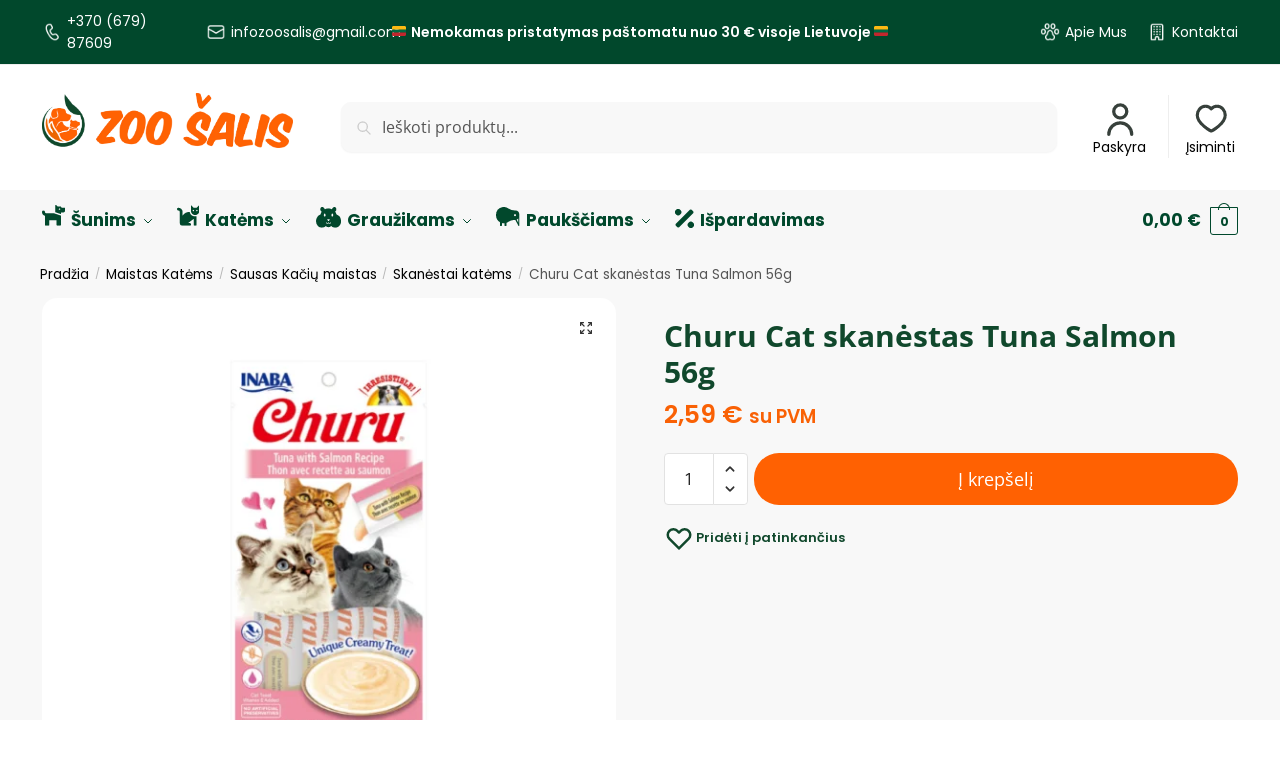

--- FILE ---
content_type: text/css; charset=UTF-8
request_url: https://zoosalis.lt/wp-content/uploads/elementor/css/post-14210.css?ver=1757519808
body_size: 360
content:
.elementor-14210 .elementor-element.elementor-element-8e591ce > .elementor-element-populated{padding:0px 0px 0px 0px;}.elementor-14210 .elementor-element.elementor-element-45e0ec0 .elementor-field-group{padding-right:calc( 0px/2 );padding-left:calc( 0px/2 );margin-bottom:10px;}.elementor-14210 .elementor-element.elementor-element-45e0ec0 .elementor-form-fields-wrapper{margin-left:calc( -0px/2 );margin-right:calc( -0px/2 );margin-bottom:-10px;}.elementor-14210 .elementor-element.elementor-element-45e0ec0 .elementor-field-group.recaptcha_v3-bottomleft, .elementor-14210 .elementor-element.elementor-element-45e0ec0 .elementor-field-group.recaptcha_v3-bottomright{margin-bottom:0;}body.rtl .elementor-14210 .elementor-element.elementor-element-45e0ec0 .elementor-labels-inline .elementor-field-group > label{padding-left:0px;}body:not(.rtl) .elementor-14210 .elementor-element.elementor-element-45e0ec0 .elementor-labels-inline .elementor-field-group > label{padding-right:0px;}body .elementor-14210 .elementor-element.elementor-element-45e0ec0 .elementor-labels-above .elementor-field-group > label{padding-bottom:0px;}.elementor-14210 .elementor-element.elementor-element-45e0ec0 .elementor-field-type-html{padding-bottom:0px;}.elementor-14210 .elementor-element.elementor-element-45e0ec0 .elementor-field-group .elementor-field{color:#000000;}.elementor-14210 .elementor-element.elementor-element-45e0ec0 .elementor-field-group .elementor-field, .elementor-14210 .elementor-element.elementor-element-45e0ec0 .elementor-field-subgroup label{font-family:"Poppins", Sans-serif;font-size:18px;font-weight:500;}.elementor-14210 .elementor-element.elementor-element-45e0ec0 .elementor-field-group:not(.elementor-field-type-upload) .elementor-field:not(.elementor-select-wrapper){background-color:#ffffff;border-width:0px 0px 0px 0px;border-radius:015px 0px 0px 015px;}.elementor-14210 .elementor-element.elementor-element-45e0ec0 .elementor-field-group .elementor-select-wrapper select{background-color:#ffffff;border-width:0px 0px 0px 0px;border-radius:015px 0px 0px 015px;}.elementor-14210 .elementor-element.elementor-element-45e0ec0 .elementor-button{font-size:18px;font-weight:700;border-radius:0px 15px 15px 0px;padding:14px 0px 14px 0px;}.elementor-14210 .elementor-element.elementor-element-45e0ec0 .e-form__buttons__wrapper__button-next{background-color:#FF6102;color:#ffffff;}.elementor-14210 .elementor-element.elementor-element-45e0ec0 .elementor-button[type="submit"]{background-color:#FF6102;color:#ffffff;}.elementor-14210 .elementor-element.elementor-element-45e0ec0 .elementor-button[type="submit"] svg *{fill:#ffffff;}.elementor-14210 .elementor-element.elementor-element-45e0ec0 .e-form__buttons__wrapper__button-previous{color:#ffffff;}.elementor-14210 .elementor-element.elementor-element-45e0ec0 .e-form__buttons__wrapper__button-next:hover{color:#ffffff;}.elementor-14210 .elementor-element.elementor-element-45e0ec0 .elementor-button[type="submit"]:hover{color:#ffffff;}.elementor-14210 .elementor-element.elementor-element-45e0ec0 .elementor-button[type="submit"]:hover svg *{fill:#ffffff;}.elementor-14210 .elementor-element.elementor-element-45e0ec0 .e-form__buttons__wrapper__button-previous:hover{color:#ffffff;}.elementor-14210 .elementor-element.elementor-element-45e0ec0{--e-form-steps-indicators-spacing:20px;--e-form-steps-indicator-padding:30px;--e-form-steps-indicator-inactive-secondary-color:#ffffff;--e-form-steps-indicator-active-secondary-color:#ffffff;--e-form-steps-indicator-completed-secondary-color:#ffffff;--e-form-steps-divider-width:1px;--e-form-steps-divider-gap:10px;}

--- FILE ---
content_type: image/svg+xml
request_url: https://zoosalis.lt/wp-content/uploads/2024/02/Icon-awesome-kiwi-bird.svg
body_size: 271
content:
<svg xmlns="http://www.w3.org/2000/svg" width="24.416" height="18.99" viewBox="0 0 24.416 18.99"><path id="Icon_awesome-kiwi-bird" data-name="Icon awesome-kiwi-bird" d="M24.407,10.133A4.928,4.928,0,0,0,19.4,5.641H19a11.031,11.031,0,0,1-6.262-1.96A8.15,8.15,0,0,0,6.244,2.465,8.041,8.041,0,0,0,0,10.389a8.131,8.131,0,0,0,4.069,7.037v3.136a.678.678,0,0,0,.678.678h.678a.678.678,0,0,0,.678-.678v-2.3a8.132,8.132,0,0,0,2.035.265c.231,0,.453-.031.678-.05v2.085a.678.678,0,0,0,.678.678h.678a.678.678,0,0,0,.678-.678V18.043a8.066,8.066,0,0,0,1.71-.827,11.859,11.859,0,0,1,6.448-2.08,4.428,4.428,0,0,0,.977-.033l3.154,5.783a.679.679,0,0,0,.6.354.667.667,0,0,0,.167-.021.678.678,0,0,0,.511-.657S24.42,10.378,24.407,10.133Zm-4.741,1.272a1.017,1.017,0,1,1,1.017-1.017A1.018,1.018,0,0,1,19.667,11.406Zm3.391,6.5-1.69-3.1a4.738,4.738,0,0,0,1.69-1.1v4.2Z" transform="translate(0 -2.25)" fill="#01482c"></path></svg>

--- FILE ---
content_type: image/svg+xml
request_url: https://zoosalis.lt/wp-content/uploads/2024/02/heart-alt-svgrepo-com.svg
body_size: 105
content:
<svg xmlns="http://www.w3.org/2000/svg" width="800px" height="800px" viewBox="0 0 24 24" fill="none"><g id="SVGRepo_bgCarrier" stroke-width="0"></g><g id="SVGRepo_tracerCarrier" stroke-linecap="round" stroke-linejoin="round"></g><g id="SVGRepo_iconCarrier"><path d="M15.7 4C18.87 4 21 6.98 21 9.76C21 15.39 12.16 20 12 20C11.84 20 3 15.39 3 9.76C3 6.98 5.13 4 8.3 4C10.12 4 11.31 4.91 12 5.71C12.69 4.91 13.88 4 15.7 4Z" stroke="#37403B" stroke-width="2" stroke-linecap="round" stroke-linejoin="round"></path></g></svg>

--- FILE ---
content_type: application/x-javascript; charset=UTF-8
request_url: https://zoosalis.lt/wp-content/plugins/yith-woocommerce-ajax-product-filter-premium/assets/js/yith-wcan-shortcodes.min.js?ver=4.26.0
body_size: 11518
content:
(()=>{"use strict";var e=jQuery,t=e("body");function i(e){return i="function"==typeof Symbol&&"symbol"==typeof Symbol.iterator?function(e){return typeof e}:function(e){return e&&"function"==typeof Symbol&&e.constructor===Symbol&&e!==Symbol.prototype?"symbol":typeof e},i(e)}function n(e,t){for(var i=0;i<t.length;i++){var n=t[i];n.enumerable=n.enumerable||!1,n.configurable=!0,"value"in n&&(n.writable=!0),Object.defineProperty(e,o(n.key),n)}}function r(e,t,i){return(t=o(t))in e?Object.defineProperty(e,t,{value:i,enumerable:!0,configurable:!0,writable:!0}):e[t]=i,e}function o(e){var t=function(e,t){if("object"!==i(e)||null===e)return e;var n=e[Symbol.toPrimitive];if(void 0!==n){var r=n.call(e,t||"default");if("object"!==i(r))return r;throw new TypeError("@@toPrimitive must return a primitive value.")}return("string"===t?String:Number)(e)}(e,"string");return"symbol"===i(t)?t:String(t)}var l=function(){function o(){!function(e,t){if(!(e instanceof t))throw new TypeError("Cannot call a class as a function")}(this,o),r(this,"xhr",null),r(this,"doingAjax",!1),r(this,"originalSearch",location.search),r(this,"initialized",!1),r(this,"filtered",!1),this.initPopState(),this.initialized=!0}var l,a,s;return l=o,a=[{key:"initPopState",value:function(){yith_wcan_shortcodes.reload_on_back&&(this.pushUrlToHistory(window.location,document.title,null,!0),e(window).on("popstate",(function(){var e;null!==(e=window.history.state)&&void 0!==e&&e._yithWcan&&window.location.reload(!0)})))}},{key:"doFilter",value:function(t,i,n){var r,o,l=this,a=e(i||"body");return(o=e(document).triggerHandler("yith_wcan_filters_parameters",[t]))&&(t=o),a&&this.block(a),r=this.buildUrl(t),yith_wcan_shortcodes.ajax_filters?(this.doingAjax=!0,this._doAjax(r).done((function(e){r=l.searchAlternativeUrl(e,r),l._beforeFilter(e,t),l.refreshFragments(i,n,e),l.pushUrlToHistory(r,e.pageTitle,t),l.originalSearch=location.search,a&&l.unblock(a),l._afterFilter(e,t),l.doingAjax=!1}))):(this.pushUrlToHistory(r,document.title,t),void(window.location=r))}},{key:"_beforeFilter",value:function(t,i){e(document).trigger("yith-wcan-ajax-loading",[t,i])}},{key:"_afterFilter",value:function(i,n){e(".woocommerce-ordering").on("change","select.orderby",(function(){e(this).closest("form").submit()})),this.filtered=n&&!!Object.keys(n).length,this.filtered?t.addClass("filtered"):t.removeClass("filtered"),e(window).trigger("scroll"),e(document).trigger("yith-wcan-ajax-filtered",[i,n]).trigger("yith_wcwl_reload_after_ajax")}},{key:"buildUrl",value:function(t){var n,r=this,o=yith_wcan_shortcodes.query_param,l={},a=window.location,s=yith_wcan_shortcodes.base_url?yith_wcan_shortcodes.base_url:(null==a?void 0:a.origin)+(null==a?void 0:a.pathname),c=this,u="object"===i(t)&&Object.keys(t).length;if(yith_wcan_shortcodes.session_param&&(s=s.replace(new RegExp("/"+yith_wcan_shortcodes.session_param+"/[^/]*/"),"")),u&&(l[o]=1),this.originalSearch){var h=this.originalSearch.replace("?","").split("&").reduce((function(e,t){var i=t.split("=");if(2===i.length){if(r.isFilterParam(i[0]))return e;e[i[0]]=i[1]}return e}),{});l=e.extend(l,h)}return u&&(l=e.extend(l,t)),(n=Object.keys(l).reduce((function(e,t){var i=l[t];return i&&t?e+=c._cleanParam(t)+"="+c._cleanParam(i)+"&":e}),"?").replace(/&$/g,"").replace(/%2B/g,"+").replace(/%2C/g,",")).length>1&&(s+=n),s}},{key:"searchAlternativeUrl",value:function(e){var t,i=arguments.length>1&&void 0!==arguments[1]?arguments[1]:"";return-1===e.indexOf("yith_wcan:sharing_url")?i:i=(t=e.match(/<meta name="yith_wcan:sharing_url" content="([^"]*)">/))&&1 in t?t[1]:i}},{key:"pushUrlToHistory",value:function(e,t,i,n){if(yith_wcan_shortcodes.change_browser_url&&!navigator.userAgent.match(/msie/i)){var r="pushState";n&&(r="replaceState"),window.history[r]({_yithWcan:!0,pageTitle:t,filters:i},"",e)}}},{key:"refreshFragments",value:function(t,i,n){var r=document.createElement("html"),o=e(r);if(r.innerHTML=n,t){var l,a=e(i),s=e(t);a.length&&(l=o.find(i)).length&&a.replaceWith(l.first()),s.length&&(l=o.find(t)).length&&s.replaceWith(l.first())}else{var c=e(yith_wcan_shortcodes.content);c.length?c.replaceWith(o.find(yith_wcan_shortcodes.content)):e("body").replaceWith(o.find("body"))}e(document).trigger("yith_wcan_init_shortcodes")}},{key:"_cleanParam",value:function(e){var t,i;return null===(t=yith_wcan_shortcodes)||void 0===t||!t.process_sanitize||null!==(i=yith_wcan_shortcodes)&&void 0!==i&&i.skip_sanitize?e:encodeURIComponent(e)}},{key:"_doAjax",value:function(t,i){return this.xhr&&this.xhr.abort(),i=e.extend({url:t,headers:{"X-YITH-WCAN":1}},i),this.xhr=e.ajax(i),this.xhr}},{key:"block",value:function(t){var i;if(void 0!==e.fn.block){var n="#fff center center no-repeat";null!==(i=yith_wcan_shortcodes)&&void 0!==i&&i.loader&&(n="url('".concat(yith_wcan_shortcodes.loader,"') ").concat(n)),t.block({message:null,overlayCSS:{background:n,opacity:.7}})}}},{key:"unblock",value:function(t){void 0!==e.fn.unblock&&t.unblock()}},{key:"isFilterParam",value:function(t){var i,n=["rating_filter","min_price","max_price","price_ranges","onsale_filter","instock_filter","featured_filter","orderby","product-page",yith_wcan_shortcodes.query_param];return(i=e(document).triggerHandler("yith_wcan_supported_filters_parameters",[n]))&&(n=i),-1!==(n=n.concat(yith_wcan_shortcodes.supported_taxonomies.map((function(e){return e.replace("pa_","filter_")})))).indexOf(t)||-1!==t.indexOf("filter_")||-1!==t.indexOf("query_type_")}}],a&&n(l.prototype,a),s&&n(l,s),Object.defineProperty(l,"prototype",{writable:!1}),o}();function a(e){return a="function"==typeof Symbol&&"symbol"==typeof Symbol.iterator?function(e){return typeof e}:function(e){return e&&"function"==typeof Symbol&&e.constructor===Symbol&&e!==Symbol.prototype?"symbol":typeof e},a(e)}function s(e,t){for(var i=0;i<t.length;i++){var n=t[i];n.enumerable=n.enumerable||!1,n.configurable=!0,"value"in n&&(n.writable=!0),Object.defineProperty(e,u(n.key),n)}}function c(e,t,i){return(t=u(t))in e?Object.defineProperty(e,t,{value:i,enumerable:!0,configurable:!0,writable:!0}):e[t]=i,e}function u(e){var t=function(e,t){if("object"!==a(e)||null===e)return e;var i=e[Symbol.toPrimitive];if(void 0!==i){var n=i.call(e,t||"default");if("object"!==a(n))return n;throw new TypeError("@@toPrimitive must return a primitive value.")}return("string"===t?String:Number)(e)}(e,"string");return"symbol"===a(t)?t:String(t)}var h=function(){function t(e){!function(e,t){if(!(e instanceof t))throw new TypeError("Cannot call a class as a function")}(this,t),c(this,"$label_set",null),c(this,"$labels",!1),this.$label_set=e,this._initLabels(),this.$label_set.data("filter_labels",this).addClass("enhanced")}var i,n,r;return i=t,(n=[{key:"_initLabels",value:function(){var t=this;this.getLabels().each((function(){var i=e(this);t._initLabel(i)}))}},{key:"_initLabel",value:function(e){var t=this;e.on("click",(function(i){t.disableLabel(e)&&i.preventDefault()}))}},{key:"getLabels",value:function(){return!1===this.$labels&&(this.$labels=this.$label_set.find(".active-filter-label")),this.$labels}},{key:"disableLabel",value:function(t){var i=t.data("filters"),n=!1;return e(".yith-wcan-filters").each((function(){var t=e(this).data("preset");n=n||t.deactivateFilterByProperties(i,!0)})),n}}])&&s(i.prototype,n),r&&s(i,r),Object.defineProperty(i,"prototype",{writable:!1}),t}();function f(e){return f="function"==typeof Symbol&&"symbol"==typeof Symbol.iterator?function(e){return typeof e}:function(e){return e&&"function"==typeof Symbol&&e.constructor===Symbol&&e!==Symbol.prototype?"symbol":typeof e},f(e)}function d(e,t){for(var i=0;i<t.length;i++){var n=t[i];n.enumerable=n.enumerable||!1,n.configurable=!0,"value"in n&&(n.writable=!0),Object.defineProperty(e,v(n.key),n)}}function p(e,t,i){return t&&d(e.prototype,t),i&&d(e,i),Object.defineProperty(e,"prototype",{writable:!1}),e}function v(e){var t=function(e,t){if("object"!==f(e)||null===e)return e;var i=e[Symbol.toPrimitive];if(void 0!==i){var n=i.call(e,t||"default");if("object"!==f(n))return n;throw new TypeError("@@toPrimitive must return a primitive value.")}return("string"===t?String:Number)(e)}(e,"string");return"symbol"===f(t)?t:String(t)}var y=p((function t(i){var n,r,o;!function(e,t){if(!(e instanceof t))throw new TypeError("Cannot call a class as a function")}(this,t),n=this,o=null,(r=v(r="$reset"))in n?Object.defineProperty(n,r,{value:o,enumerable:!0,configurable:!0,writable:!0}):n[r]=o,this.$reset=i,this.$reset.on("click",(function(t){t.preventDefault(),e(".yith-wcan-filters").each((function(){var t=e(this).data("preset");t.deactivateAllFilters(!0),t.closeModal()}))})),this.$reset.data("reset",this).addClass("enhanced")}));function m(e){return m="function"==typeof Symbol&&"symbol"==typeof Symbol.iterator?function(e){return typeof e}:function(e){return e&&"function"==typeof Symbol&&e.constructor===Symbol&&e!==Symbol.prototype?"symbol":typeof e},m(e)}function b(e,t){for(var i=0;i<t.length;i++){var n=t[i];n.enumerable=n.enumerable||!1,n.configurable=!0,"value"in n&&(n.writable=!0),Object.defineProperty(e,g(n.key),n)}}function _(e,t,i){return(t=g(t))in e?Object.defineProperty(e,t,{value:i,enumerable:!0,configurable:!0,writable:!0}):e[t]=i,e}function g(e){var t=function(e,t){if("object"!==m(e)||null===e)return e;var i=e[Symbol.toPrimitive];if(void 0!==i){var n=i.call(e,t||"default");if("object"!==m(n))return n;throw new TypeError("@@toPrimitive must return a primitive value.")}return("string"===t?String:Number)(e)}(e,"string");return"symbol"===m(t)?t:String(t)}var w=function(){function t(e){!function(e,t){if(!(e instanceof t))throw new TypeError("Cannot call a class as a function")}(this,t),_(this,"$button",null),_(this,"preset",null),_(this,"$preset",null),_(this,"isMobile",!1),this.$button=e,this._initPreset(),this._initResponsive(),this._initActions(),this.$button.data("modalOpener",this).addClass("enhanced")}var i,n,r;return i=t,(n=[{key:"_initPreset",value:function(){var t,i=this.$button.data("target");(t=e(i?"#".concat(i):".yith-wcan-filters")).length&&(this.$preset=t.first(),this.preset=this.$preset.data("preset"))}},{key:"_initResponsive",value:function(){var t=this;if(yith_wcan_shortcodes.modal_on_mobile&&this.preset){var i=window.matchMedia("(max-width: ".concat(yith_wcan_shortcodes.mobile_media_query,"px)"));e(window).on("resize",(function(){var e=!!i.matches;e!==t.isMobile&&(t.isMobile=e,t._afterLayoutChange())})).resize()}else this.$button.hide()}},{key:"_initActions",value:function(){var e;if(null!==(e=this.$preset)&&void 0!==e&&e.length){var t=this;this.$button.on("click",(function(e){e.preventDefault(),t.preset.openModal()}))}}},{key:"_afterLayoutChange",value:function(){this.isMobile?this.$button.show():this.$button.hide()}}])&&b(i.prototype,n),r&&b(i,r),Object.defineProperty(i,"prototype",{writable:!1}),t}();function k(e){return k="function"==typeof Symbol&&"symbol"==typeof Symbol.iterator?function(e){return typeof e}:function(e){return e&&"function"==typeof Symbol&&e.constructor===Symbol&&e!==Symbol.prototype?"symbol":typeof e},k(e)}function C(e,t){var i="undefined"!=typeof Symbol&&e[Symbol.iterator]||e["@@iterator"];if(!i){if(Array.isArray(e)||(i=function(e,t){if(!e)return;if("string"==typeof e)return S(e,t);var i=Object.prototype.toString.call(e).slice(8,-1);"Object"===i&&e.constructor&&(i=e.constructor.name);if("Map"===i||"Set"===i)return Array.from(e);if("Arguments"===i||/^(?:Ui|I)nt(?:8|16|32)(?:Clamped)?Array$/.test(i))return S(e,t)}(e))||t&&e&&"number"==typeof e.length){i&&(e=i);var n=0,r=function(){};return{s:r,n:function(){return n>=e.length?{done:!0}:{done:!1,value:e[n++]}},e:function(e){throw e},f:r}}throw new TypeError("Invalid attempt to iterate non-iterable instance.\nIn order to be iterable, non-array objects must have a [Symbol.iterator]() method.")}var o,l=!0,a=!1;return{s:function(){i=i.call(e)},n:function(){var e=i.next();return l=e.done,e},e:function(e){a=!0,o=e},f:function(){try{l||null==i.return||i.return()}finally{if(a)throw o}}}}function S(e,t){(null==t||t>e.length)&&(t=e.length);for(var i=0,n=new Array(t);i<t;i++)n[i]=e[i];return n}function F(e,t){for(var i=0;i<t.length;i++){var n=t[i];n.enumerable=n.enumerable||!1,n.configurable=!0,"value"in n&&(n.writable=!0),Object.defineProperty(e,P(n.key),n)}}function $(e,t,i){return(t=P(t))in e?Object.defineProperty(e,t,{value:i,enumerable:!0,configurable:!0,writable:!0}):e[t]=i,e}function P(e){var t=function(e,t){if("object"!==k(e)||null===e)return e;var i=e[Symbol.toPrimitive];if(void 0!==i){var n=i.call(e,t||"default");if("object"!==k(n))return n;throw new TypeError("@@toPrimitive must return a primitive value.")}return("string"===t?String:Number)(e)}(e,"string");return"symbol"===k(t)?t:String(t)}var T=function(){function t(i,n){var r,o,l,a;if(function(e,t){if(!(e instanceof t))throw new TypeError("Cannot call a class as a function")}(this,t),$(this,"$originalSelect",null),$(this,"$_main",null),$(this,"$_label",null),$(this,"$_dropdown",null),$(this,"$_search",null),$(this,"$_showMore",null),$(this,"$_items",null),$(this,"currentPage",1),$(this,"options",{}),this.$originalSelect=i,this.$originalSelect.is("select")){var s=this.$originalSelect.data("per_page"),c=this.$originalSelect.data("order"),u=this.$originalSelect.data("all-label"),h={showSearch:this.$originalSelect.data("show_search"),paginate:this.$originalSelect.data("paginate"),perPage:s||10,order:c||"ASC",getElements:null,labels:{emptyLabel:u||(null===(r=yith_wcan_shortcodes.labels)||void 0===r?void 0:r.empty_option),searchPlaceholder:null===(o=yith_wcan_shortcodes.labels)||void 0===o?void 0:o.search_placeholder,noItemsFound:null===(l=yith_wcan_shortcodes.labels)||void 0===l?void 0:l.no_items,showMore:null===(a=yith_wcan_shortcodes.labels)||void 0===a?void 0:a.show_more}};this.options=e.extend(h,n),this._hideSelect(),this._initTemplate(),this._initActions(),this.$originalSelect.data("dropdown",this).addClass("enhanced")}}var i,n,r;return i=t,(n=[{key:"_hideSelect",value:function(){this.$originalSelect.hide()}},{key:"_initTemplate",value:function(){var t=e("<div/>",{class:"yith-wcan-dropdown closed"}),i=e("<div/>",{class:"dropdown-label",html:this.getLabel()}),n=e("<div>",{class:"dropdown-wrapper"}),r=e("<ul/>",{class:"matching-items filter-items"});n.append(r),t.append(i).append(n),this.options.showSearch&&this._initSearchTemplate(n),this.options.paginate&&this._initShowMoreTemplate(n),this.$originalSelect.after(t),this.$_main=t,this.$_label=i,this.$_dropdown=n,this.$_items=r}},{key:"_initSearchTemplate",value:function(t){var i=e("<div/>",{class:"search-field-container"}),n=e("<input/>",{name:"s",class:"search-field",type:"search",placeholder:this.options.labels.searchPlaceholder}).attr("autocomplete","off");i.append(n).prependTo(t),this.$_search=n}},{key:"_initShowMoreTemplate",value:function(t){var i,n=e("<a/>",{class:"show-more",text:null===(i=this.options.labels.showMore)||void 0===i?void 0:i.replace("%d",this.options.perPage)});n.on("click",this.loadNextPage.bind(this)).hide(),t.append(n),this.$_showMore=n}},{key:"_initActions",value:function(){var t,i,n=this;null===(t=this.$_main)||void 0===t||t.on("click",(function(e){e.stopPropagation(),n.toggleDropdown()})),this.$_dropdown.on("click",(function(e){e.stopPropagation()})),null===(i=this.$_search)||void 0===i||i.on("keyup search",(function(){n._populateItems()})),this.$_items.on("change",":input",(function(){var t,i=e(this).closest("li"),r=i.data("value");if(i.hasClass("disabled")&&!n.isValueSelected(r))return!1;i.toggleClass("active"),t=i.hasClass("active"),n._changeItemStatus(r,t)})),this.$_items.on("click","li:not(.checkbox) a",(function(t){var i,r=e(this).closest("li"),o=r.data("value");if(t.preventDefault(),r.hasClass("disabled")&&!n.isValueSelected(o))return!1;r.toggleClass("active"),(i=r.hasClass("active"))&&r.siblings().removeClass("active"),n._changeItemStatus(o,i)})),this.$_items.on("click","label > a",(function(t){var i=e(this).parent().find(":input");t.preventDefault(),(i.is('[type="radio"]')||i.is('[type="checkbox"]'))&&i.prop("checked",!i.prop("checked")),i.change()})),this.$originalSelect.on("change",(function(t,i){i||(n.$_items.find("li").each((function(){var t=e(this).data("value");n.isValueSelected(t)?n._selectItem(t):n._deselectItem(t)})),n.updateLabel())})),null!==globalThis&&void 0!==globalThis&&globalThis.yith_wcan_dropdown_init||(e(document).on("click",this._closeAllDropdowns),globalThis.yith_wcan_dropdown_init=!0)}},{key:"openDropdown",value:function(){var e;null===(e=this.$_main)||void 0===e||e.addClass("open").removeClass("closed"),this._afterDropdownOpen()}},{key:"closeDropdown",value:function(){var e;null===(e=this.$_main)||void 0===e||e.removeClass("open").addClass("closed")}},{key:"_closeAllDropdowns",value:function(){e(document).find("select.enhanced").filter((function(t,i){return!!e(i).data("dropdown")})).each((function(){e(this).data("dropdown").closeDropdown()}))}},{key:"_closeOtherDropdowns",value:function(){var t=this;e(document).find("select.enhanced").filter((function(i,n){var r=e(n);return!!r.data("dropdown")&&!r.is(t.$originalSelect)})).each((function(){e(this).data("dropdown").closeDropdown()}))}},{key:"toggleDropdown",value:function(){var e,t;null===(e=this.$_main)||void 0===e||e.toggleClass("open").toggleClass("closed"),null!==(t=this.$_main)&&void 0!==t&&t.hasClass("open")&&this._afterDropdownOpen()}},{key:"_afterDropdownOpen",value:function(){var e;this._closeOtherDropdowns(),null!==(e=this.$_search)&&void 0!==e&&e.length&&this.$_search.val(""),this._populateItems()}},{key:"getMatchingElements",value:function(t,i){var n=this,r=[],o=this.getOptions();return new Promise((function(l){o.each((function(){var i=e(this),n=i.val(),o=i.html(),l=new RegExp(".*"+t+".*","i");(!t||l.test(n)||l.test(o))&&r.push({value:n,label:o})})),n.options.getElements?n.options.getElements(t).then((function(t){t&&(t=t.reduce((function(e,t,i){return e.push({label:i,value:t}),e}),[]),r=e.extend(r,t)),l(n._formatItems(r,i))})):l(n._formatItems(r,i))}))}},{key:"_formatItems",value:function(e,t){var i=this,n=[],r=!1;return e.filter((function(e){return-1===n.indexOf(e.value)&&(n.push(e.value),!0)})).sort((function(e,t){var n="ASC"===i.options.order?1:-1;return e.value<t.value?-1*n:e.value>t.value?n:0})),t&&(r=t<Object.keys(e).length,e=e.slice(0,t)),{items:e,hasMore:r}}},{key:"_generateItem",value:function(t,i){var n,r=this.isValueSelected(t),o=this.getOptionByValue(t),l=e("<li/>",{"data-value":t,class:o.length?o.attr("class"):""});if(o.length){var a=o.data("template"),s=o.data("count");i=a||i,s&&(i+=s)}if(n=e("<a/>",{href:o.length?o.data("filter_url"):"#",html:i,rel:"nofollow","data-title":o.length?o.data("title"):""}),this.$originalSelect.prop("multiple")){var c=e("<input/>",{type:"checkbox",value:t}),u=e("<label>");c.prop("checked",r),u.prepend(c).append(n),l.append(u).addClass("checkbox")}else l.append(n);return r?l.addClass("active"):l.removeClass("active"),l}},{key:"_populateItems",value:function(t){var i,n,r=this,o=null!==(i=this.$_search)&&void 0!==i&&i.length?this.$_search.val():"",l=this.options.paginate?this.options.perPage:0;n=(t=t?parseInt(t):1)*l,this.getMatchingElements(o,n).then((function(i){var n=i.items,o=[],l=!1;if(r._emptyItems(),r._hideLoadMore(),n.length){var a,s=C(n);try{for(s.s();!(a=s.n()).done;){var c=a.value;""===c.value?o.unshift(r._generateItem(c.value,c.label)):o.push(r._generateItem(c.value,c.label))}}catch(e){s.e(e)}finally{s.f()}r.currentPage=t,l=i.hasMore}else o.push(e("<li/>",{text:r.options.labels.noItemsFound})),r.currentPage=1;r.$_items.append(o),r.$originalSelect.trigger("yith_wcan_dropdown_updated"),l&&r._showLoadMore()}))}},{key:"loadNextPage",value:function(){var e=this.currentPage+1;this._populateItems(e)}},{key:"_selectItem",value:function(e){return this._changeItemStatus(e,!0)}},{key:"_deselectItem",value:function(e){return this._changeItemStatus(e,!1)}},{key:"_changeItemStatus",value:function(e,t){var i=this.$originalSelect.find('option[value="'.concat(e,'"]'));return!!i.length&&(i.prop("selected",t),this.closeDropdown(),this.updateLabel(),this.$originalSelect.trigger("change",[!0]),!0)}},{key:"_emptyItems",value:function(){this.$_items.html("")}},{key:"_showLoadMore",value:function(){this.$_showMore.show()}},{key:"_hideLoadMore",value:function(){this.$_showMore.hide()}},{key:"getLabel",value:function(){return this.hasSelectedValues()?this.getSelectedLabels().join(", "):this.options.labels.emptyLabel}},{key:"updateLabel",value:function(){var e,t=this.getLabel();null===(e=this.$_label)||void 0===e||e.html(t)}},{key:"getOptions",value:function(){return this.$originalSelect.find("option")}},{key:"hasSelectedValues",value:function(){return this.getSelectedOptions().length}},{key:"isValueSelected",value:function(e){return-1!==this.getSelectedValues().indexOf(e.toString())}},{key:"getSelectedOptions",value:function(){return this.$originalSelect.find("option").filter(":selected")}},{key:"getOptionByValue",value:function(e){return this.$originalSelect.find('option[value="'.concat(e,'"]'))}},{key:"getSelectedLabels",value:function(){var t=[];return this.getSelectedOptions().each((function(){var i=e(this),n=i.data("template");n=n||i.html().replace(/\([0-9]*\)/,""),t.push(n)})),t}},{key:"getSelectedValues",value:function(){var t=[];return this.getSelectedOptions().each((function(){t.push(e(this).val())})),t}},{key:"destroy",value:function(){}}])&&F(i.prototype,n),r&&F(i,r),Object.defineProperty(i,"prototype",{writable:!1}),t}();function x(e){return x="function"==typeof Symbol&&"symbol"==typeof Symbol.iterator?function(e){return typeof e}:function(e){return e&&"function"==typeof Symbol&&e.constructor===Symbol&&e!==Symbol.prototype?"symbol":typeof e},x(e)}function O(e,t){for(var i=0;i<t.length;i++){var n=t[i];n.enumerable=n.enumerable||!1,n.configurable=!0,"value"in n&&(n.writable=!0),Object.defineProperty(e,A(n.key),n)}}function j(e,t,i){return(t=A(t))in e?Object.defineProperty(e,t,{value:i,enumerable:!0,configurable:!0,writable:!0}):e[t]=i,e}function A(e){var t=function(e,t){if("object"!==x(e)||null===e)return e;var i=e[Symbol.toPrimitive];if(void 0!==i){var n=i.call(e,t||"default");if("object"!==x(n))return n;throw new TypeError("@@toPrimitive must return a primitive value.")}return("string"===t?String:Number)(e)}(e,"string");return"symbol"===x(t)?t:String(t)}var M=function(){function t(i){!function(e,t){if(!(e instanceof t))throw new TypeError("Cannot call a class as a function")}(this,t),j(this,"preset",!1),j(this,"$preset",!1),j(this,"target",!1),j(this,"$target",!1),j(this,"$filters",!1),j(this,"$filterButtons",!1),j(this,"modalElements",{}),j(this,"activeFilters",!1),j(this,"isMobile",!1),j(this,"sliderTimeout",!1),j(this,"originalFilters",null),j(this,"dirty",!1),this.preset="#"+i.attr("id"),this.$preset=i,this.target=this.$preset.data("target"),this.$target=!!this.target&&e(this.target),this._regiterStatus(),this._initFilterButton(),this._initResponsive(),this._initFilters(),this._initActions(),this.$preset.data("preset",this).addClass("enhanced").trigger("yith_wcan_preset_initialized",[this])}var i,n,r;return i=t,(n=[{key:"_initFilters",value:function(){var t=this;this.getFilters().each((function(){var i=e(this);t._initFilter(i)})),this.maybeShowClearAllFilters()}},{key:"_initFilterButton",value:function(){var e=this;this.$filterButtons=this.$preset.find(".apply-filters"),this.$filterButtons.length&&this.$filterButtons.on("click",(function(t){t.preventDefault(),e.filter()})).hide()}},{key:"_initActions",value:function(){this.$preset.find("form").on("submit",(function(e){e.preventDefault()}))}},{key:"_initResponsive",value:function(){var t=this;if(yith_wcan_shortcodes.modal_on_mobile){var i=window.matchMedia("(max-width: ".concat(yith_wcan_shortcodes.mobile_media_query,"px)"));e(window).on("resize",(function(){var e=!!i.matches;e!==t.isMobile&&(t.isMobile=e,t._afterLayoutChange())})).resize()}}},{key:"_initFilter",value:function(t){var i,n=this,r=function(i){var r=e(this),o=r.closest(".yith-wcan-filter"),l=!!o.length&&"yes"===o.data("multiple"),a=r.closest(".filter-item"),s=a.length?o.find(".filter-item").not(a):[];if(a.is(".disabled")&&!a.is(".active"))return i.preventDefault(),!1;i.preventDefault(),s.length&&!l&&s.removeClass("active").children("label").find(":input").prop("checked",!1).parent(".checked").removeClass("checked"),a.length&&a.toggleClass("active"),n.activeFilters=!1,n.maybeFilter(t),n.maybeToggleClearAllFilters(),n.maybeToggleClearFilter(o)};t.find(".filter-item").not(".checkbox").not(".radio").on("click","a",(function(t){var i=e(this).closest(".filter-item");if(!e(null==t?void 0:t.delegateTarget).is(i))return!1;r.call(this,t)})),t.find(":input").on("change",(function(t){var i=e(this),n=i.closest(".filter-item");if(n.is(".disabled")&&!n.is(".active"))return i.prop("checked",!1),!1;r.call(this,t)})),t.find("label > a").on("click",(function(t){var i=e(this),n=i.closest(".filter-item");if(t.preventDefault(),n.is(".disabled")&&!n.is(".active"))return!1;var r=i.parent().find(":input");(r.is('[type="radio"]')||r.is('[type="checkbox"]'))&&r.prop("checked",!r.prop("checked")),r.change()})),this._initTooltip(t),this._initPriceSlider(t),this._initDropdown(t),this._initCollapsable(t),this.maybeShowClearFilter(t),null!==(i=this.$preset)&&void 0!==i&&i.hasClass("custom-style")&&(this._initCustomInput(t),t.on("yith_wcan_dropdown_updated",(function(){var t=e(this).closest(".yith-wcan-filter");n._initCustomInput(t)})))}},{key:"_initTooltip",value:function(t,i){t.find("[data-title]").each((function(){var t=e(this);!t.hasClass("tooltip-added")&&t.data("title")&&(t.on("mouseenter",(function(){var t,n=e(this),r=null,o=n.outerWidth(),l=0;if(!i||"top"!==i&&"right"!==i){var a=n.closest(".filter-item");i=a.hasClass("color")||a.hasClass("label")?"top":"right"}r=e("<span>",{class:"yith-wcan-tooltip",html:n.data("title")}),n.append(r),t=r.outerWidth()+6,r.outerWidth(t),l="top"===i?(o-t)/2:o+15,r.css({left:l.toFixed(0)+"px"}).fadeIn(200),n.addClass("with-tooltip")})).on("mouseleave",(function(){var t=e(this);t.find(".yith-wcan-tooltip").fadeOut(200,(function(){t.removeClass("with-tooltip").find(".yith-wcan-tooltip").remove()}))})),t.addClass("tooltip-added"))}))}},{key:"_initDropdown",value:function(t){var i=t.find("select.filter-dropdown");i.length&&(i.hasClass("select2-hidden-accessible")&&void 0!==e.fn.selectWoo&&i.selectWoo("destroy"),this._initDropdownObject(i,{paginate:!0,perPage:yith_wcan_shortcodes.terms_per_page}))}},{key:"_initDropdownObject",value:function(e,t){return new T(e,t)}},{key:"_initPriceSlider",value:function(e){var t=this;if(e.hasClass("filter-price-slider")){var i=this,n=e.find(".price-slider"),r=n.find(".price-slider-min"),o=n.find(".price-slider-max"),l=parseFloat(n.data("min")),a=parseFloat(n.data("max")),s=parseFloat(r.val()),c=parseFloat(o.val()),u=parseFloat(n.data("step")),h=function(){i.sliderTimeout&&clearTimeout(i.sliderTimeout),i.sliderTimeout=setTimeout((function(){i.maybeFilter(e)}),300)};e.find(".price-slider-ui").off("change").ionRangeSlider({skin:"round",type:"double",min:l,max:a,step:u,from:s,to:c,min_interval:u,values_separator:" - ",prettify:function(e){return t.formatPrice(e)},onChange:function(e){r.val(e.from),o.val(e.to)},onFinish:h}),r.add(o).off("change").on("change",h).on("keyup",(function(e){if(!e.key.match(/[0-9,.]/))return e.preventDefault(),!1;r.val()&&o.val()&&h()}))}}},{key:"_initCollapsable",value:function(e){this._initTitleCollapsable(e),this._initHierarchyCollapsable(e)}},{key:"_initTitleCollapsable",value:function(e){var t=e.find(".collapsable");t.length&&this._initToggle(t,t,e.find(".filter-content"))}},{key:"_initHierarchyCollapsable",value:function(t){var i=t.find(".hierarchy-collapsable");if(i.length){var n=this,r=t.find(".active");r.length&&(r.parents(".hierarchy-collapsable").removeClass("closed").addClass("opened"),r.hasClass("hierarchy-collapsable")&&yith_wcan_shortcodes.show_current_children&&r.removeClass("closed").addClass("opened")),i.each((function(){var t=e(this),i=e("<span/>",{class:"toggle-handle"});i.appendTo(t),n._initToggle(i,t,t.children("ul.filter-items"))}))}}},{key:"_initToggle",value:function(e,t,i){var n=this;t.hasClass("closed")&&i.hide(),e.off("click").on("click",(function(e){e.stopPropagation(),e.preventDefault(),n.toggle(i,t),i.trigger("yith_wcan_after_toggle_element",[t])}))}},{key:"_initCustomInput",value:function(t){t.find(":input").each((function(){var t,i=e(this),n=i.attr("type"),r="".concat(n,"button");"checkbox"!==n&&"radio"!==n||i.closest(".".concat(r)).length||(i.is(":checked")&&(r+=" checked"),t=e("<span/>",{class:r}),i.wrap(t).on("change",(function(){var t=e(this);t.prop("checked")?t.parent().addClass("checked"):t.parent().removeClass("checked")})))}))}},{key:"_regiterStatus",value:function(){this.originalFilters=this.getFiltersProperties()}},{key:"_afterLayoutChange",value:function(){var t,i;this.isMobile?(this.$preset.addClass("filters-modal").attr("role","dialog").attr("tabindex","-1").hide(),this._addCloseModalButton(),this._addApplyFiltersModalButton(),this._switchToCollapsables(),null===(t=this.$filterButtons)||void 0===t||t.hide()):(this.$preset.removeClass("filters-modal").removeClass("open").removeAttr("role").removeAttr("tabindex").show(),e("body").css("overflow","auto").removeClass("yith-wcan-preset-modal-open"),this._removeCloseModalButton(),this._removeApplyFiltersModalButton(),this._switchBackCollapsables(),null===(i=this.$filterButtons)||void 0===i||i.show())}},{key:"_addCloseModalButton",value:function(){var t=e("<a/>",{class:"close-button",html:"&times;","data-dismiss":"modal","aria-label":yith_wcan_shortcodes.labels.close});t.prependTo(this.$preset).on("click",this.closeModal.bind(this)),this.modalElements.closeButton=t}},{key:"_removeCloseModalButton",value:function(){var e;null===(e=this.modalElements)||void 0===e||null===(e=e.closeButton)||void 0===e||e.remove()}},{key:"_addApplyFiltersModalButton",value:function(){var t=this,i=e("<button/>",{class:"apply-filters main-modal-button",html:yith_wcan_shortcodes.labels.show_results,"data-dismiss":"modal"});i.appendTo(this.$preset).on("click",(function(){t.filter(),t.closeModal()})),this.modalElements.applyFiltersButton=i}},{key:"_removeApplyFiltersModalButton",value:function(){var e;null===(e=this.modalElements)||void 0===e||null===(e=e.applyFiltersButton)||void 0===e||e.remove()}},{key:"_switchToCollapsables",value:function(){var t=this;this.getFilters().each((function(){var i=e(this),n=i.find(".filter-title");n.length&&!n.hasClass("collapsable")&&(n.addClass("collapsable").data("disable-collapse",!0),t._initTitleCollapsable(i))}))}},{key:"_switchBackCollapsables",value:function(){this.getFilters().each((function(){var t=e(this),i=t.find(".filter-title");i.length&&i.hasClass("collapsable")&&i.data("disable-collapse")&&(i.removeClass("collapsable").removeData("disable-collapse",!0).off("click"),t.find(".filter-content").show())}))}},{key:"_openAllCollapsables",value:function(){var t=this;this.$filters.not(".no-title").not((function(i,n){return t.isFilterActive(e(n))})).find(".filter-content").show().end().find(".filter-title").removeClass("closed").addClass("opened")}},{key:"_closeAllCollapsables",value:function(){var t=this;this.$filters.not(".no-title").not((function(i,n){return t.isFilterActive(e(n))})).find(".filter-content").hide().end().find(".filter-title").addClass("closed").removeClass("opened")}},{key:"maybeRegisterStatusChange",value:function(){var e=this.getFiltersProperties(),t=JSON.stringify(e),i=JSON.stringify(this.originalFilters);this.dirty=t!==i}},{key:"maybeFilter",value:function(e){if(this.maybeRegisterStatusChange(),yith_wcan_shortcodes.instant_filters&&!this.isMobile)this.filter();else if(yith_wcan_shortcodes.instant_filters||this.isMobile){if(this.isMobile&&this.dirty){var t;this.$preset.addClass("with-filter-button"),null===(t=this.modalElements.applyFiltersButton)||void 0===t||t.show()}}else{var i,n;this.dirty?null===(i=this.$filterButtons)||void 0===i||i.show():null===(n=this.$filterButtons)||void 0===n||n.hide()}}},{key:"filter",value:function(){var t,i,n,r=this,o=null===(t=window)||void 0===t?void 0:t.product_filter;null==o||null===(i=o.doFilter(this.getFiltersProperties(),this.target,this.preset))||void 0===i||i.done((function(){var t=e(r.preset);if(t.length&&yith_wcan_shortcodes.scroll_top){var i=t.offset().top;if(yith_wcan_shortcodes.scroll_target){var n=e(yith_wcan_shortcodes.scroll_target);i=n.length?n.offset().top:i}else r.isMobile&&(i=100);e("body, html").animate({scrollTop:i-100})}r.originalFilters=r.getFiltersProperties(),r.dirty=!1})),this.isMobile&&(this.$preset.removeClass("with-filter-button"),null===(n=this.modalElements.applyFiltersButton)||void 0===n||n.hide(),this.closeModal())}},{key:"getFilters",value:function(){return!1===this.$filters&&(this.$filters=this.$preset.find(".yith-wcan-filter")),this.$filters}},{key:"getActiveFilters",value:function(){return!1===this.activeFilters&&(this.activeFilters=this.getFiltersProperties()),this.activeFilters}},{key:"isAnyFilterActive",value:function(){return!!Object.keys(this.getActiveFilters()).length}},{key:"isFilterActive",value:function(e){var t,i;switch(e.data("filter-type")){case"tax":case"review":case"price_range":var n=e.find(".filter-dropdown");if(n.length){var r=n.val();t="object"===x(r)?!(null==r||!r.length):!!r;break}case"stock_sale":t=e.find(".filter-item").filter(".active").length;break;case"price_slider":var o=parseFloat(e.find(".price-slider").data("step")),l=parseFloat(e.find(".price-slider").data("min")),a=parseFloat(e.find(".price-slider").data("max")),s=parseFloat(e.find(".price-slider-min").val()),c=parseFloat(e.find(".price-slider-max").val());t=Math.abs(s-l)>=o||Math.abs(c-a)>=o;break;case"orderby":t="menu_order"!==e.find(".filter-order-by").val();break;default:t=!1}return t=void 0!==(i=e.triggerHandler("yith_wcan_is_filter_active",[t,this]))?i:t}},{key:"countActiveItems",value:function(e){var t;switch(e.data("filter-type")){case"tax":case"review":case"price_range":var i=e.find(".filter-dropdown");if(i.length){var n=i.val();t="object"===x(n)?null==n?void 0:n.length:+!!n;break}case"stock_sale":t=e.find(".filter-items").find(".active").length;break;case"orderby":this.isFilterActive(e)&&(t=1);break;default:t=0}return t}},{key:"getFilterProperties",value:function(t){var i,n,r=t.data("filter-type"),o="yes"===t.data("multiple"),l=t.find(".filter-dropdown"),a={};switch(r){case"tax":var s=[],c=t.data("taxonomy"),u=0===c.indexOf("filter"),h=t.data("relation");if(l.length?o?s=l.val():s.push(l.val()):s=(n=t.find(".filter-item").filter(".active").children("a, label")).get().reduce((function(t,i){var n;return(n=(i=e(i)).is("label")?i.find(":input").val():i.data("term-slug"))?(t.push(n),t):t}),s),o){var f=u||"and"!==h?",":"+";a[c]=s.join(f)}else a[c]=s.pop();u&&(a[c.replace("filter_","query_type_")]=h);break;case"review":l.length?a.rating_filter=l.val():(n=t.find(".filter-item").filter(".active").children("a, label"),o?a.rating_filter=n.get().reduce((function(t,i){var n;return(n=(i=e(i)).is("label")?i.find(":input").val():i.data("rating"))?(t.push(n),t):t}),[]).join(","):(n=n.first(),a.rating_filter=n.is("label")?n.find(":input").val():n.data("rating")));break;case"price_range":l.length?o?a.price_ranges=l.val().join(","):(a.min_price=l.val().split("-")[0],a.max_price=l.val().split("-")[1]):(n=t.find(".filter-item").filter(".active").children("a, label"),o?a.price_ranges=n.get().reduce((function(t,i){var n=e(i).data("range-min"),r=e(i).data("range-max");return t+=(r?"".concat(n,"-").concat(r):n)+","}),"").replace(/^(.*),$/,"$1"):(a.min_price=parseFloat(n.first().data("range-min")),a.max_price=parseFloat(n.first().data("range-max"))));break;case"price_slider":a.min_price=parseFloat(t.find(".price-slider-min").val()),a.max_price=parseFloat(t.find(".price-slider-max").val());break;case"stock_sale":t.find(".filter-on-sale").is(".active")&&(a.onsale_filter=1),t.find(".filter-in-stock").is(".active")&&(a.instock_filter=1),t.find(".filter-featured").is(".active")&&(a.featured_filter=1);break;case"orderby":a.orderby=t.find(".filter-order-by").val()}return a=void 0!==(i=t.triggerHandler("yith_wcan_filter_properties",[a,self]))?i:a}},{key:"getFiltersProperties",value:function(){var t={},i=this;return this.getFilters().each((function(){var n=e(this);if(i.isFilterActive(n)){var r=i.getFilterProperties(n);t=i.mergeProperties(t,r,n)}})),t}},{key:"getFiltersByProperties",value:function(t){var i=this;return this.getFilters().filter((function(){var n=e(this);if(i.isFilterActive(n)){var r=i.getFilterProperties(n),o=!1;for(var l in t){if(["min_price","max_price","price_ranges"].includes(l)&&(r.min_price||r.price_ranges)){o=!0;break}if(r[l]){o=!0;break}}return o}return!1}))}},{key:"maybeToggleClearFilter",value:function(e){this.isFilterActive(e)?this.maybeShowClearFilter(e):this.maybeHideClearFilter(e)}},{key:"maybeToggleClearAllFilters",value:function(){this.isAnyFilterActive()?this.maybeShowClearAllFilters():this.maybeHideClearAllFilters()}},{key:"maybeShowClearFilter",value:function(t){var i=this;this.isFilterActive(t)&&yith_wcan_shortcodes.show_clear_filter&&(t.find(".clear-selection").remove(),e("<a/>",{class:"clear-selection",text:yith_wcan_shortcodes.labels.clear_selection,role:"button"}).prependTo(t.find(".filter-content")).on("click",(function(e){e.preventDefault(),i.deactivateFilter(t,!1,yith_wcan_shortcodes.instant_filters),i.maybeHideClearFilter(t),yith_wcan_shortcodes.instant_filters&&i.closeModal()})))}},{key:"maybeShowClearAllFilters",value:function(){var t=this;this.isAnyFilterActive()&&this.isMobile&&(this.$preset.find(".clear-selection").remove(),e("<a/>",{class:"clear-selection",text:yith_wcan_shortcodes.labels.clear_all_selections,role:"button"}).prependTo(this.$preset.find(".filters-container")).on("click",(function(e){e.preventDefault(),t.deactivateAllFilters(yith_wcan_shortcodes.instant_filters),t.maybeHideClearAllFilters(),yith_wcan_shortcodes.instant_filters&&t.closeModal()})))}},{key:"maybeHideClearFilter",value:function(e){!this.isFilterActive(e)&&yith_wcan_shortcodes.show_clear_filter&&e.find(".clear-selection").remove()}},{key:"maybeHideClearAllFilters",value:function(){this.isAnyFilterActive()||this.$preset.find(".filters-container").children(".clear-selection").remove()}},{key:"deactivateFilter",value:function(t,i,n){var r=t.data("filter-type"),o=t.find(".filter-item"),l=o.filter(".active"),a=t.find(".filter-dropdown");switch(r){case"tax":var s=t.data("taxonomy");a.length?(i?a.find("option").each((function(){var t=e(this);t.val().toString()===i[s].toString()&&t.prop("selected",!1)})):a.find("option").prop("selected",!1),a.change()):i?l.each((function(){var t=e(this),n=t.children("label"),r=t.children("a");(n.length?n.find(":input").val():r.data("term-slug")).toString()===i[s].toString()&&(t.children("label").children("a").click(),t.removeClass("active"))})):(l.children("label").children("a").click(),l.removeClass("active"));break;case"review":a.length?(i?a.find("option").each((function(){var t=e(this);t.val()===i.rating_filter&&t.prop("selected",!1)})):a.find("option").prop("selected",!1),a.change()):i?l.each((function(){var t=e(this),n=t.children("label"),r=t.children("a");(n.length?n.find(":input").val():r.data("rating"))===i.rating_filter&&(t.children("label").children("a").click(),t.removeClass("active"))})):(l.children("label").children("a").click(),l.removeClass("active"));break;case"price_range":a.length?(i?a.find("option").each((function(){var t=e(this),n=i.min_price+(i.max_price?"-".concat(i.max_price):"");t.val()===n&&t.prop("selected",!1)})):a.find("option").prop("selected",!1),a.change()):i?l.each((function(){var t,n,r=e(this),o=r.children("label"),l=r.children("a");n=o.length?o.find(":input").val():l.data("min_price")+(l.data("max_price")?"-"+l.data("max_price"):""),i.min_price?t=i.min_price+(i.max_price?"-"+i.max_price:""):i.price_ranges&&(t=i.price_ranges),n===t&&(r.children("label").children("a").click(),r.removeClass("active"))})):(l.children("label").children("a").click(),l.removeClass("active"));break;case"price_slider":var c=t.find(".price-slider");t.find(".price-slider-min").val(c.data("min")),t.find(".price-slider-max").val(c.data("max")).change();break;case"orderby":t.find("select").val("menu_order");break;case"stock_sale":i?(null!=i&&i.instock_filter&&t.find(".filter-in-stock").find(":input").prop("checked",!1).change().closest(".filter-item").removeClass("active"),null!=i&&i.onsale_filter&&t.find(".filter-on-sale").find(":input").prop("checked",!1).change().closest(".filter-item").removeClass("active"),null!=i&&i.featured_filter&&t.find(".filter-featured").find(":input").prop("checked",!1).change().closest(".filter-item").removeClass("active")):(t.find(".filter-in-stock").find(":input").prop("checked",!1).change(),t.find(".filter-on-sale").find(":input").prop("checked",!1).change(),t.find(".filter-featured").find(":input").prop("checked",!1).change(),o.removeClass("active"));break;default:o.removeClass("active")}this.activeFilters=!1,n&&this.filter()}},{key:"deactivateAllFilters",value:function(t){var i=this;return this.getFilters().each((function(){var t=e(this);i.deactivateFilter(t)})),this.activeFilters=!1,t&&this.filter(),!0}},{key:"deactivateFilterByProperties",value:function(t,i){var n=this,r=this.getFiltersByProperties(t);return!!r.length&&(r.each((function(){var r=e(this);n.deactivateFilter(r,t,i)})),!0)}},{key:"toggle",value:function(e,t,i){void 0===i&&(i=t.hasClass("closed"));var n=i?"opened":"closed",r=i?"closed":"opened";e[i?"slideDown":"slideUp"](400,(function(){t.addClass(n).removeClass(r),e.trigger("yith_wcan_toggle_element",[t,i])}))}},{key:"openFilter",value:function(e){var t=e.find(".collapsable");t.length&&this.toggle(e.find(".filter-content"),t,!0)}},{key:"openAllFilters",value:function(t){var i=this;this.getFilters().each((function(){i.openFilter(e(this))}))}},{key:"closeFilter",value:function(e){var t=e.find(".collapsable");t.length&&this.toggle(e.find(".filter-content"),t,!1)}},{key:"closeAllFilters",value:function(t){var i=this;this.getFilters().each((function(){i.closeFilter(e(this))})),void 0!==t&&this.openFilter(t)}},{key:"openModal",value:function(){var t=this;this.isMobile&&(yith_wcan_shortcodes.toggles_open_on_modal?this._openAllCollapsables():this._closeAllCollapsables(),e("body").css("overflow","hidden").addClass("yith-wcan-preset-modal-open"),this.$preset.show(),setTimeout((function(){t.$preset.addClass("open")}),100))}},{key:"closeModal",value:function(){var t=this;this.isMobile&&(this.$preset.removeClass("open"),setTimeout((function(){t.$preset.hide(),e("body").css("overflow","auto").removeClass("yith-wcan-preset-modal-open")}),300))}},{key:"formatPrice",value:function(e){var t,i,n,r;return"undefined"!=typeof accounting&&(e=accounting.formatMoney(e,{symbol:null===(t=yith_wcan_shortcodes.currency_format)||void 0===t?void 0:t.symbol,decimal:null===(i=yith_wcan_shortcodes.currency_format)||void 0===i?void 0:i.decimal,thousand:null===(n=yith_wcan_shortcodes.currency_format)||void 0===n?void 0:n.thousand,precision:0,format:null===(r=yith_wcan_shortcodes.currency_format)||void 0===r?void 0:r.format})),e}},{key:"mergeProperties",value:function(t,i,n){for(var r in i)if(i.hasOwnProperty(r)&&t[r]){switch(r){case"rating_filter":case"min_price":case"max_price":case"onsale_filter":case"instock_filter":case"orderby":t[r]=i[r];break;default:if(0===r.indexOf("query_type_"))t[r]=i[r];else{var o=0===r.indexOf("filter_"),l=o?",":"+",a=t[r].replace(",",l)+l+i[r].replace(",",l);if(a=a.split(l).filter((function(e,t,i){return i.indexOf(e)===t})).join(l),t[r]=a,o){var s=r.replace("filter_","query_type_");t[s]="and",i[s]="and"}}}delete i[r]}return e.extend(t,i),t}}])&&O(i.prototype,n),r&&O(i,r),Object.defineProperty(i,"prototype",{writable:!1}),t}();function H(e){return H="function"==typeof Symbol&&"symbol"==typeof Symbol.iterator?function(e){return typeof e}:function(e){return e&&"function"==typeof Symbol&&e.constructor===Symbol&&e!==Symbol.prototype?"symbol":typeof e},H(e)}function z(e,t){for(var i=0;i<t.length;i++){var n=t[i];n.enumerable=n.enumerable||!1,n.configurable=!0,"value"in n&&(n.writable=!0),Object.defineProperty(e,R(n.key),n)}}function D(){return D="undefined"!=typeof Reflect&&Reflect.get?Reflect.get.bind():function(e,t,i){var n=function(e,t){for(;!Object.prototype.hasOwnProperty.call(e,t)&&null!==(e=L(e)););return e}(e,t);if(n){var r=Object.getOwnPropertyDescriptor(n,t);return r.get?r.get.call(arguments.length<3?e:i):r.value}},D.apply(this,arguments)}function B(e,t){return B=Object.setPrototypeOf?Object.setPrototypeOf.bind():function(e,t){return e.__proto__=t,e},B(e,t)}function E(e){var t=function(){if("undefined"==typeof Reflect||!Reflect.construct)return!1;if(Reflect.construct.sham)return!1;if("function"==typeof Proxy)return!0;try{return Boolean.prototype.valueOf.call(Reflect.construct(Boolean,[],(function(){}))),!0}catch(e){return!1}}();return function(){var i,n=L(e);if(t){var r=L(this).constructor;i=Reflect.construct(n,arguments,r)}else i=n.apply(this,arguments);return function(e,t){if(t&&("object"===H(t)||"function"==typeof t))return t;if(void 0!==t)throw new TypeError("Derived constructors may only return object or undefined");return I(e)}(this,i)}}function I(e){if(void 0===e)throw new ReferenceError("this hasn't been initialised - super() hasn't been called");return e}function L(e){return L=Object.setPrototypeOf?Object.getPrototypeOf.bind():function(e){return e.__proto__||Object.getPrototypeOf(e)},L(e)}function R(e){var t=function(e,t){if("object"!==H(e)||null===e)return e;var i=e[Symbol.toPrimitive];if(void 0!==i){var n=i.call(e,t||"default");if("object"!==H(n))return n;throw new TypeError("@@toPrimitive must return a primitive value.")}return("string"===t?String:Number)(e)}(e,"string");return"symbol"===H(t)?t:String(t)}var U=function(t){!function(e,t){if("function"!=typeof t&&null!==t)throw new TypeError("Super expression must either be null or a function");e.prototype=Object.create(t&&t.prototype,{constructor:{value:e,writable:!0,configurable:!0}}),Object.defineProperty(e,"prototype",{writable:!1}),t&&B(e,t)}(l,t);var i,n,r,o=E(l);function l(){var e,t,i,n;!function(e,t){if(!(e instanceof t))throw new TypeError("Cannot call a class as a function")}(this,l);for(var r=arguments.length,a=new Array(r),s=0;s<r;s++)a[s]=arguments[s];return e=o.call.apply(o,[this].concat(a)),t=I(e),n=!1,(i=R(i="$preset"))in t?Object.defineProperty(t,i,{value:n,enumerable:!0,configurable:!0,writable:!0}):t[i]=n,e}return i=l,(n=[{key:"getPreset",value:function(){return this.preset?this.preset:(this.$preset=this.$originalSelect.closest(".yith-wcan-filters"),!!this.$preset.length&&this.$preset)}},{key:"_initTemplate",value:function(){var t;if(null!==(t=this.getPreset())&&void 0!==t&&t.hasClass("horizontal")){var i=e("<div>",{class:"dropdown-wrapper"}),n=e("<ul/>",{class:"matching-items filter-items"});i.append(n),this.options.showSearch&&this._initSearchTemplate(i),this.options.paginate&&this._initShowMoreTemplate(i),this.$originalSelect.after(i),this.$_main=null,this.$_label=null,this.$_dropdown=i,this.$_items=n,this._populateItems()}else D(L(l.prototype),"_initTemplate",this).call(this)}}])&&z(i.prototype,n),r&&z(i,r),Object.defineProperty(i,"prototype",{writable:!1}),l}(T);function N(e){return N="function"==typeof Symbol&&"symbol"==typeof Symbol.iterator?function(e){return typeof e}:function(e){return e&&"function"==typeof Symbol&&e.constructor===Symbol&&e!==Symbol.prototype?"symbol":typeof e},N(e)}function W(e,t){for(var i=0;i<t.length;i++){var n=t[i];n.enumerable=n.enumerable||!1,n.configurable=!0,"value"in n&&(n.writable=!0),Object.defineProperty(e,(r=n.key,o=void 0,o=function(e,t){if("object"!==N(e)||null===e)return e;var i=e[Symbol.toPrimitive];if(void 0!==i){var n=i.call(e,t||"default");if("object"!==N(n))return n;throw new TypeError("@@toPrimitive must return a primitive value.")}return("string"===t?String:Number)(e)}(r,"string"),"symbol"===N(o)?o:String(o)),n)}var r,o}function V(){return V="undefined"!=typeof Reflect&&Reflect.get?Reflect.get.bind():function(e,t,i){var n=function(e,t){for(;!Object.prototype.hasOwnProperty.call(e,t)&&null!==(e=Q(e)););return e}(e,t);if(n){var r=Object.getOwnPropertyDescriptor(n,t);return r.get?r.get.call(arguments.length<3?e:i):r.value}},V.apply(this,arguments)}function q(e,t){return q=Object.setPrototypeOf?Object.setPrototypeOf.bind():function(e,t){return e.__proto__=t,e},q(e,t)}function J(e){var t=function(){if("undefined"==typeof Reflect||!Reflect.construct)return!1;if(Reflect.construct.sham)return!1;if("function"==typeof Proxy)return!0;try{return Boolean.prototype.valueOf.call(Reflect.construct(Boolean,[],(function(){}))),!0}catch(e){return!1}}();return function(){var i,n=Q(e);if(t){var r=Q(this).constructor;i=Reflect.construct(n,arguments,r)}else i=n.apply(this,arguments);return function(e,t){if(t&&("object"===N(t)||"function"==typeof t))return t;if(void 0!==t)throw new TypeError("Derived constructors may only return object or undefined");return function(e){if(void 0===e)throw new ReferenceError("this hasn't been initialised - super() hasn't been called");return e}(e)}(this,i)}}function Q(e){return Q=Object.setPrototypeOf?Object.getPrototypeOf.bind():function(e){return e.__proto__||Object.getPrototypeOf(e)},Q(e)}var X=function(t){!function(e,t){if("function"!=typeof t&&null!==t)throw new TypeError("Super expression must either be null or a function");e.prototype=Object.create(t&&t.prototype,{constructor:{value:e,writable:!0,configurable:!0}}),Object.defineProperty(e,"prototype",{writable:!1}),t&&q(e,t)}(l,t);var i,n,r,o=J(l);function l(e){var t;return function(e,t){if(!(e instanceof t))throw new TypeError("Cannot call a class as a function")}(this,l),(t=o.call(this,e)).isHorizontal()&&!globalThis.yith_wcan_backdrop_init&&(t._initBackdropClick(),globalThis.yith_wcan_backdrop_init=!0),t}return i=l,(n=[{key:"_initBackdropClick",value:function(){var t=this;this.isHorizontal()&&e(document).on("click",(function(){t.isMobile||t.maybeCloseAllHorizontalToggles()}))}},{key:"isHorizontal",value:function(){var e;return null===(e=this.$preset)||void 0===e?void 0:e.hasClass("horizontal")}},{key:"maybeFilter",value:function(e){var t=e.closest(".yith-wcan-filter");this.maybeRegisterStatusChange(),(!this.isHorizontal()||this.isMobile||!this.isHorizontalToggle(t.find(".filter-title"))||(this.maybeUpdateFiltersCount(t),e.hasClass("apply-filters")||e.hasClass("clear-selection")||yith_wcan_shortcodes.instant_horizontal_filter))&&(yith_wcan_shortcodes.instant_filters&&yith_wcan_shortcodes.instant_horizontal_filter&&this.maybeCloseAllHorizontalToggles(),V(Q(l.prototype),"maybeFilter",this).call(this))}},{key:"maybeShowClearFilter",value:function(t){var i=this;if(this.isFilterActive(t)&&yith_wcan_shortcodes.show_clear_filter)if(!this.isHorizontal()||this.isMobile)V(Q(l.prototype),"maybeShowClearFilter",this).call(this,t);else{t.find(".clear-selection").remove();var n=e("<a/>",{class:"clear-selection button",text:yith_wcan_shortcodes.labels.clear_selection,role:"button"});n.prependTo(t.find(".filter-content-footer")).on("click",(function(e){e.preventDefault(),i.deactivateFilter(t,!1,yith_wcan_shortcodes.instant_filters),i.maybeUpdateFiltersCount(t),i.maybeHideClearFilter(t),i.maybeFilter(n),i.maybeCloseHorizontalToggle(t.find(".filter-title.collapsable"))}))}}},{key:"_initFilter",value:function(e){V(Q(l.prototype),"_initFilter",this).call(this,e),this.maybeUpdateFiltersCount(e)}},{key:"_initTooltip",value:function(e,t){this.isHorizontal()||V(Q(l.prototype),"_initTooltip",this).call(this,e,t)}},{key:"_afterLayoutChange",value:function(){V(Q(l.prototype),"_afterLayoutChange",this).call(this),this.isMobile?this._removeAllHorizontalTogglesFooter():this._addAllHorizontalTogglesFooter()}},{key:"_initDropdownObject",value:function(e,t){return new U(e,t)}},{key:"_initToggle",value:function(e,t,i){var n=this,r=this.isHorizontal();t.hasClass("closed")&&i.hide(),r&&this._addHorizontalToggleFooter(e),e.off("click").on("click",(function(o){o.stopPropagation(),r&&!n.isMobile&&e.hasClass("filter-title")?(n.maybeCloseAllHorizontalToggles(i),i.toggle(0,(function(){t.toggleClass("opened").toggleClass("closed")}))):n.toggle(i,t),i.trigger("yith_wcan_after_toggle_element",[t])})),r&&i.on("click",(function(e){e.stopPropagation()}))}},{key:"isHorizontalToggle",value:function(e){return!!this.isHorizontal()&&e.is(".collapsable")}},{key:"maybeCloseHorizontalToggle",value:function(e){var t=e.next(".filter-content");t.length&&this.isHorizontal()&&!this.isMobile&&e.hasClass("filter-title")&&this.isHorizontalToggle(e)&&(t.hide(),e.toggleClass("opened").toggleClass("closed"))}},{key:"maybeCloseAllHorizontalToggles",value:function(t){e(".yith-wcan-filters.horizontal.enhanced").find(".filter-title.collapsable").next(".filter-content").not(t).hide().prev(".filter-title").removeClass("opened").addClass("closed")}},{key:"_addHorizontalToggleFooter",value:function(t){var i=this,n=t.next(".filter-content");if(n.length&&this.isHorizontal()&&!this.isMobile&&t.hasClass("filter-title")&&this.isHorizontalToggle(t)&&!yith_wcan_shortcodes.instant_horizontal_filter){t.closest(".yith-wcan-filter");var r=e("<div/>",{class:"filter-content-footer"}),o=e("<a/>",{class:"apply-filters button alt",text:yith_wcan_shortcodes.labels.save});o.on("click",(function(){i.maybeFilter(o),i.maybeCloseAllHorizontalToggles(t)})),r.append(o).appendTo(n)}}},{key:"_addAllHorizontalTogglesFooter",value:function(){var t=this;this.getFilters().each((function(){var i=e(this).find(".filter-title.collapsable");i.length&&t._addHorizontalToggleFooter(i)}))}},{key:"_removeHorizontalToggleFooter",value:function(e){var t=e.next(".filter-content");t.length&&t.find(".filter-content-footer").remove()}},{key:"_removeAllHorizontalTogglesFooter",value:function(){var t=this;this.getFilters().each((function(){var i=e(this).find(".filter-title.collapsable");i.length&&t._removeHorizontalToggleFooter(i)}))}},{key:"maybeUpdateFiltersCount",value:function(t){var i=t.find(".filter-title.collapsable");if(i.find(".filter-count").remove(),i.length&&this.isHorizontalToggle(i)&&this.isFilterActive(t)){var n=this.countActiveItems(t);if(n){var r=e("<span/>",{class:"filter-count",text:n});i.append(r)}}}}])&&W(i.prototype,n),r&&W(i,r),Object.defineProperty(i,"prototype",{writable:!1}),l}(M);jQuery((function(e){e(document).on("yith_wcan_init_shortcodes yith_plugin_fw_gutenberg_success_do_shortcode",(function(){e(".yith-wcan-filters").not(".enhanced").each((function(){new X(e(this))})),e(".yith-wcan-active-filters").not(".enhanced").each((function(){new h(e(this))})),e(".yith-wcan-reset-filters").not(".enhanced").each((function(){new y(e(this))})),e(".yith-wcan-filters-opener").not(".enhanced").each((function(){new w(e(this))}))})).trigger("yith_wcan_init_shortcodes"),globalThis.product_filter=new l}))})();